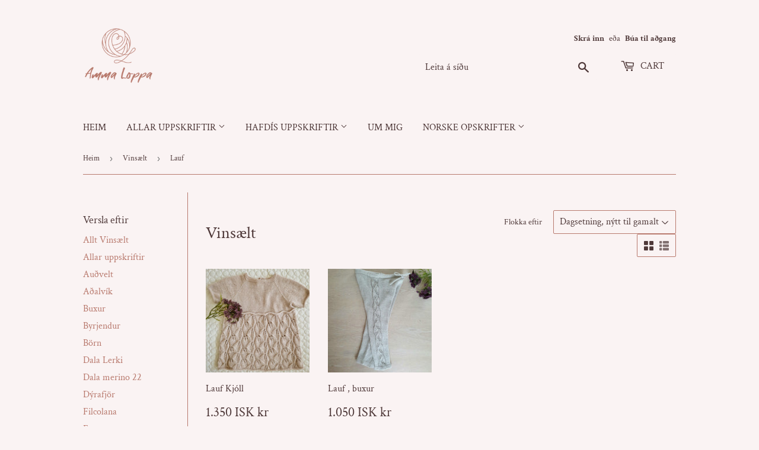

--- FILE ---
content_type: text/html; charset=utf-8
request_url: https://ammaloppa.is/collections/vinsaelt-1/lauf
body_size: 14374
content:
<!doctype html>
<html class="no-touch no-js">
<head>
  <meta name="google-site-verification" content="Rsu-CO39wiHO_YrSQ-mfG6OQjwGiNhak5fZqxLBuIpQ" />
  <script>(function(H){H.className=H.className.replace(/\bno-js\b/,'js')})(document.documentElement)</script>
  <!-- Basic page needs ================================================== -->
  <meta charset="utf-8">
  <meta http-equiv="X-UA-Compatible" content="IE=edge,chrome=1">

  
  <link rel="shortcut icon" href="//ammaloppa.is/cdn/shop/files/browser_32x32.png?v=1697713301" type="image/png" />
  

  <!-- Title and description ================================================== -->
  <title>
  Vinsælt &ndash; Merkt &quot;Lauf&quot; &ndash; Amma Loppa
  </title>

  

  <!-- Product meta ================================================== -->
  <!-- /snippets/social-meta-tags.liquid -->




<meta property="og:site_name" content="Amma Loppa">
<meta property="og:url" content="https://ammaloppa.is/collections/vinsaelt-1/lauf">
<meta property="og:title" content="Vinsælt">
<meta property="og:type" content="product.group">
<meta property="og:description" content="Prjónaðu með mér">

<meta property="og:image" content="http://ammaloppa.is/cdn/shop/collections/CollageMaker_20190715_111813394_1200x1200.jpg?v=1566832412">
<meta property="og:image:secure_url" content="https://ammaloppa.is/cdn/shop/collections/CollageMaker_20190715_111813394_1200x1200.jpg?v=1566832412">


<meta name="twitter:card" content="summary_large_image">
<meta name="twitter:title" content="Vinsælt">
<meta name="twitter:description" content="Prjónaðu með mér">


  <!-- Helpers ================================================== -->
  <link rel="canonical" href="https://ammaloppa.is/collections/vinsaelt-1/lauf">
  <meta name="viewport" content="width=device-width,initial-scale=1">

  <!-- CSS ================================================== -->
  <link href="//ammaloppa.is/cdn/shop/t/3/assets/theme.scss.css?v=51660603875400861321759259291" rel="stylesheet" type="text/css" media="all" />

  <!-- Header hook for plugins ================================================== -->
  <script>window.performance && window.performance.mark && window.performance.mark('shopify.content_for_header.start');</script><meta name="facebook-domain-verification" content="apqipeaob9ttsk19gl0vuc0uaixllg">
<meta name="facebook-domain-verification" content="r4tlewvo1ylafjzr0uho8qlcx9zw85">
<meta id="shopify-digital-wallet" name="shopify-digital-wallet" content="/24731582509/digital_wallets/dialog">
<link rel="alternate" type="application/atom+xml" title="Feed" href="/collections/vinsaelt-1/lauf.atom" />
<link rel="alternate" type="application/json+oembed" href="https://ammaloppa.is/collections/vinsaelt-1/lauf.oembed">
<script async="async" src="/checkouts/internal/preloads.js?locale=is-IS"></script>
<script id="shopify-features" type="application/json">{"accessToken":"521fc188ccdd7f1267042567d5e52530","betas":["rich-media-storefront-analytics"],"domain":"ammaloppa.is","predictiveSearch":true,"shopId":24731582509,"locale":"en"}</script>
<script>var Shopify = Shopify || {};
Shopify.shop = "amma-loppa.myshopify.com";
Shopify.locale = "is";
Shopify.currency = {"active":"ISK","rate":"1.0"};
Shopify.country = "IS";
Shopify.theme = {"name":"Supply","id":74038313005,"schema_name":"Supply","schema_version":"8.2.3","theme_store_id":679,"role":"main"};
Shopify.theme.handle = "null";
Shopify.theme.style = {"id":null,"handle":null};
Shopify.cdnHost = "ammaloppa.is/cdn";
Shopify.routes = Shopify.routes || {};
Shopify.routes.root = "/";</script>
<script type="module">!function(o){(o.Shopify=o.Shopify||{}).modules=!0}(window);</script>
<script>!function(o){function n(){var o=[];function n(){o.push(Array.prototype.slice.apply(arguments))}return n.q=o,n}var t=o.Shopify=o.Shopify||{};t.loadFeatures=n(),t.autoloadFeatures=n()}(window);</script>
<script id="shop-js-analytics" type="application/json">{"pageType":"collection"}</script>
<script defer="defer" async type="module" src="//ammaloppa.is/cdn/shopifycloud/shop-js/modules/v2/client.init-shop-cart-sync_BT-GjEfc.en.esm.js"></script>
<script defer="defer" async type="module" src="//ammaloppa.is/cdn/shopifycloud/shop-js/modules/v2/chunk.common_D58fp_Oc.esm.js"></script>
<script defer="defer" async type="module" src="//ammaloppa.is/cdn/shopifycloud/shop-js/modules/v2/chunk.modal_xMitdFEc.esm.js"></script>
<script type="module">
  await import("//ammaloppa.is/cdn/shopifycloud/shop-js/modules/v2/client.init-shop-cart-sync_BT-GjEfc.en.esm.js");
await import("//ammaloppa.is/cdn/shopifycloud/shop-js/modules/v2/chunk.common_D58fp_Oc.esm.js");
await import("//ammaloppa.is/cdn/shopifycloud/shop-js/modules/v2/chunk.modal_xMitdFEc.esm.js");

  window.Shopify.SignInWithShop?.initShopCartSync?.({"fedCMEnabled":true,"windoidEnabled":true});

</script>
<script>(function() {
  var isLoaded = false;
  function asyncLoad() {
    if (isLoaded) return;
    isLoaded = true;
    var urls = ["\/\/cdn.shopify.com\/proxy\/9e7d16bdbd53fa55b760bdef6c5f31c2cc533da7954434e442f28ebe68833aa3\/bucket.useifsapp.com\/theme-files-min\/js\/ifs-script-tag-min.js?v=2\u0026shop=amma-loppa.myshopify.com\u0026sp-cache-control=cHVibGljLCBtYXgtYWdlPTkwMA"];
    for (var i = 0; i < urls.length; i++) {
      var s = document.createElement('script');
      s.type = 'text/javascript';
      s.async = true;
      s.src = urls[i];
      var x = document.getElementsByTagName('script')[0];
      x.parentNode.insertBefore(s, x);
    }
  };
  if(window.attachEvent) {
    window.attachEvent('onload', asyncLoad);
  } else {
    window.addEventListener('load', asyncLoad, false);
  }
})();</script>
<script id="__st">var __st={"a":24731582509,"offset":0,"reqid":"535e984e-2535-4c41-88c6-a1c84defbe3a-1769402345","pageurl":"ammaloppa.is\/collections\/vinsaelt-1\/lauf","u":"ff714a62d7c4","p":"collection","rtyp":"collection","rid":138302193709};</script>
<script>window.ShopifyPaypalV4VisibilityTracking = true;</script>
<script id="captcha-bootstrap">!function(){'use strict';const t='contact',e='account',n='new_comment',o=[[t,t],['blogs',n],['comments',n],[t,'customer']],c=[[e,'customer_login'],[e,'guest_login'],[e,'recover_customer_password'],[e,'create_customer']],r=t=>t.map((([t,e])=>`form[action*='/${t}']:not([data-nocaptcha='true']) input[name='form_type'][value='${e}']`)).join(','),a=t=>()=>t?[...document.querySelectorAll(t)].map((t=>t.form)):[];function s(){const t=[...o],e=r(t);return a(e)}const i='password',u='form_key',d=['recaptcha-v3-token','g-recaptcha-response','h-captcha-response',i],f=()=>{try{return window.sessionStorage}catch{return}},m='__shopify_v',_=t=>t.elements[u];function p(t,e,n=!1){try{const o=window.sessionStorage,c=JSON.parse(o.getItem(e)),{data:r}=function(t){const{data:e,action:n}=t;return t[m]||n?{data:e,action:n}:{data:t,action:n}}(c);for(const[e,n]of Object.entries(r))t.elements[e]&&(t.elements[e].value=n);n&&o.removeItem(e)}catch(o){console.error('form repopulation failed',{error:o})}}const l='form_type',E='cptcha';function T(t){t.dataset[E]=!0}const w=window,h=w.document,L='Shopify',v='ce_forms',y='captcha';let A=!1;((t,e)=>{const n=(g='f06e6c50-85a8-45c8-87d0-21a2b65856fe',I='https://cdn.shopify.com/shopifycloud/storefront-forms-hcaptcha/ce_storefront_forms_captcha_hcaptcha.v1.5.2.iife.js',D={infoText:'Protected by hCaptcha',privacyText:'Privacy',termsText:'Terms'},(t,e,n)=>{const o=w[L][v],c=o.bindForm;if(c)return c(t,g,e,D).then(n);var r;o.q.push([[t,g,e,D],n]),r=I,A||(h.body.append(Object.assign(h.createElement('script'),{id:'captcha-provider',async:!0,src:r})),A=!0)});var g,I,D;w[L]=w[L]||{},w[L][v]=w[L][v]||{},w[L][v].q=[],w[L][y]=w[L][y]||{},w[L][y].protect=function(t,e){n(t,void 0,e),T(t)},Object.freeze(w[L][y]),function(t,e,n,w,h,L){const[v,y,A,g]=function(t,e,n){const i=e?o:[],u=t?c:[],d=[...i,...u],f=r(d),m=r(i),_=r(d.filter((([t,e])=>n.includes(e))));return[a(f),a(m),a(_),s()]}(w,h,L),I=t=>{const e=t.target;return e instanceof HTMLFormElement?e:e&&e.form},D=t=>v().includes(t);t.addEventListener('submit',(t=>{const e=I(t);if(!e)return;const n=D(e)&&!e.dataset.hcaptchaBound&&!e.dataset.recaptchaBound,o=_(e),c=g().includes(e)&&(!o||!o.value);(n||c)&&t.preventDefault(),c&&!n&&(function(t){try{if(!f())return;!function(t){const e=f();if(!e)return;const n=_(t);if(!n)return;const o=n.value;o&&e.removeItem(o)}(t);const e=Array.from(Array(32),(()=>Math.random().toString(36)[2])).join('');!function(t,e){_(t)||t.append(Object.assign(document.createElement('input'),{type:'hidden',name:u})),t.elements[u].value=e}(t,e),function(t,e){const n=f();if(!n)return;const o=[...t.querySelectorAll(`input[type='${i}']`)].map((({name:t})=>t)),c=[...d,...o],r={};for(const[a,s]of new FormData(t).entries())c.includes(a)||(r[a]=s);n.setItem(e,JSON.stringify({[m]:1,action:t.action,data:r}))}(t,e)}catch(e){console.error('failed to persist form',e)}}(e),e.submit())}));const S=(t,e)=>{t&&!t.dataset[E]&&(n(t,e.some((e=>e===t))),T(t))};for(const o of['focusin','change'])t.addEventListener(o,(t=>{const e=I(t);D(e)&&S(e,y())}));const B=e.get('form_key'),M=e.get(l),P=B&&M;t.addEventListener('DOMContentLoaded',(()=>{const t=y();if(P)for(const e of t)e.elements[l].value===M&&p(e,B);[...new Set([...A(),...v().filter((t=>'true'===t.dataset.shopifyCaptcha))])].forEach((e=>S(e,t)))}))}(h,new URLSearchParams(w.location.search),n,t,e,['guest_login'])})(!0,!0)}();</script>
<script integrity="sha256-4kQ18oKyAcykRKYeNunJcIwy7WH5gtpwJnB7kiuLZ1E=" data-source-attribution="shopify.loadfeatures" defer="defer" src="//ammaloppa.is/cdn/shopifycloud/storefront/assets/storefront/load_feature-a0a9edcb.js" crossorigin="anonymous"></script>
<script data-source-attribution="shopify.dynamic_checkout.dynamic.init">var Shopify=Shopify||{};Shopify.PaymentButton=Shopify.PaymentButton||{isStorefrontPortableWallets:!0,init:function(){window.Shopify.PaymentButton.init=function(){};var t=document.createElement("script");t.src="https://ammaloppa.is/cdn/shopifycloud/portable-wallets/latest/portable-wallets.en.js",t.type="module",document.head.appendChild(t)}};
</script>
<script data-source-attribution="shopify.dynamic_checkout.buyer_consent">
  function portableWalletsHideBuyerConsent(e){var t=document.getElementById("shopify-buyer-consent"),n=document.getElementById("shopify-subscription-policy-button");t&&n&&(t.classList.add("hidden"),t.setAttribute("aria-hidden","true"),n.removeEventListener("click",e))}function portableWalletsShowBuyerConsent(e){var t=document.getElementById("shopify-buyer-consent"),n=document.getElementById("shopify-subscription-policy-button");t&&n&&(t.classList.remove("hidden"),t.removeAttribute("aria-hidden"),n.addEventListener("click",e))}window.Shopify?.PaymentButton&&(window.Shopify.PaymentButton.hideBuyerConsent=portableWalletsHideBuyerConsent,window.Shopify.PaymentButton.showBuyerConsent=portableWalletsShowBuyerConsent);
</script>
<script data-source-attribution="shopify.dynamic_checkout.cart.bootstrap">document.addEventListener("DOMContentLoaded",(function(){function t(){return document.querySelector("shopify-accelerated-checkout-cart, shopify-accelerated-checkout")}if(t())Shopify.PaymentButton.init();else{new MutationObserver((function(e,n){t()&&(Shopify.PaymentButton.init(),n.disconnect())})).observe(document.body,{childList:!0,subtree:!0})}}));
</script>

<script>window.performance && window.performance.mark && window.performance.mark('shopify.content_for_header.end');</script>

  
  

  <script src="//ammaloppa.is/cdn/shop/t/3/assets/jquery-2.2.3.min.js?v=58211863146907186831563013482" type="text/javascript"></script>

  <script src="//ammaloppa.is/cdn/shop/t/3/assets/lazysizes.min.js?v=8147953233334221341563013482" async="async"></script>
  <script src="//ammaloppa.is/cdn/shop/t/3/assets/vendor.js?v=106177282645720727331563013482" defer="defer"></script>
  <script src="//ammaloppa.is/cdn/shop/t/3/assets/theme.js?v=110247023776072891111699094968" defer="defer"></script>


<link href="https://monorail-edge.shopifysvc.com" rel="dns-prefetch">
<script>(function(){if ("sendBeacon" in navigator && "performance" in window) {try {var session_token_from_headers = performance.getEntriesByType('navigation')[0].serverTiming.find(x => x.name == '_s').description;} catch {var session_token_from_headers = undefined;}var session_cookie_matches = document.cookie.match(/_shopify_s=([^;]*)/);var session_token_from_cookie = session_cookie_matches && session_cookie_matches.length === 2 ? session_cookie_matches[1] : "";var session_token = session_token_from_headers || session_token_from_cookie || "";function handle_abandonment_event(e) {var entries = performance.getEntries().filter(function(entry) {return /monorail-edge.shopifysvc.com/.test(entry.name);});if (!window.abandonment_tracked && entries.length === 0) {window.abandonment_tracked = true;var currentMs = Date.now();var navigation_start = performance.timing.navigationStart;var payload = {shop_id: 24731582509,url: window.location.href,navigation_start,duration: currentMs - navigation_start,session_token,page_type: "collection"};window.navigator.sendBeacon("https://monorail-edge.shopifysvc.com/v1/produce", JSON.stringify({schema_id: "online_store_buyer_site_abandonment/1.1",payload: payload,metadata: {event_created_at_ms: currentMs,event_sent_at_ms: currentMs}}));}}window.addEventListener('pagehide', handle_abandonment_event);}}());</script>
<script id="web-pixels-manager-setup">(function e(e,d,r,n,o){if(void 0===o&&(o={}),!Boolean(null===(a=null===(i=window.Shopify)||void 0===i?void 0:i.analytics)||void 0===a?void 0:a.replayQueue)){var i,a;window.Shopify=window.Shopify||{};var t=window.Shopify;t.analytics=t.analytics||{};var s=t.analytics;s.replayQueue=[],s.publish=function(e,d,r){return s.replayQueue.push([e,d,r]),!0};try{self.performance.mark("wpm:start")}catch(e){}var l=function(){var e={modern:/Edge?\/(1{2}[4-9]|1[2-9]\d|[2-9]\d{2}|\d{4,})\.\d+(\.\d+|)|Firefox\/(1{2}[4-9]|1[2-9]\d|[2-9]\d{2}|\d{4,})\.\d+(\.\d+|)|Chrom(ium|e)\/(9{2}|\d{3,})\.\d+(\.\d+|)|(Maci|X1{2}).+ Version\/(15\.\d+|(1[6-9]|[2-9]\d|\d{3,})\.\d+)([,.]\d+|)( \(\w+\)|)( Mobile\/\w+|) Safari\/|Chrome.+OPR\/(9{2}|\d{3,})\.\d+\.\d+|(CPU[ +]OS|iPhone[ +]OS|CPU[ +]iPhone|CPU IPhone OS|CPU iPad OS)[ +]+(15[._]\d+|(1[6-9]|[2-9]\d|\d{3,})[._]\d+)([._]\d+|)|Android:?[ /-](13[3-9]|1[4-9]\d|[2-9]\d{2}|\d{4,})(\.\d+|)(\.\d+|)|Android.+Firefox\/(13[5-9]|1[4-9]\d|[2-9]\d{2}|\d{4,})\.\d+(\.\d+|)|Android.+Chrom(ium|e)\/(13[3-9]|1[4-9]\d|[2-9]\d{2}|\d{4,})\.\d+(\.\d+|)|SamsungBrowser\/([2-9]\d|\d{3,})\.\d+/,legacy:/Edge?\/(1[6-9]|[2-9]\d|\d{3,})\.\d+(\.\d+|)|Firefox\/(5[4-9]|[6-9]\d|\d{3,})\.\d+(\.\d+|)|Chrom(ium|e)\/(5[1-9]|[6-9]\d|\d{3,})\.\d+(\.\d+|)([\d.]+$|.*Safari\/(?![\d.]+ Edge\/[\d.]+$))|(Maci|X1{2}).+ Version\/(10\.\d+|(1[1-9]|[2-9]\d|\d{3,})\.\d+)([,.]\d+|)( \(\w+\)|)( Mobile\/\w+|) Safari\/|Chrome.+OPR\/(3[89]|[4-9]\d|\d{3,})\.\d+\.\d+|(CPU[ +]OS|iPhone[ +]OS|CPU[ +]iPhone|CPU IPhone OS|CPU iPad OS)[ +]+(10[._]\d+|(1[1-9]|[2-9]\d|\d{3,})[._]\d+)([._]\d+|)|Android:?[ /-](13[3-9]|1[4-9]\d|[2-9]\d{2}|\d{4,})(\.\d+|)(\.\d+|)|Mobile Safari.+OPR\/([89]\d|\d{3,})\.\d+\.\d+|Android.+Firefox\/(13[5-9]|1[4-9]\d|[2-9]\d{2}|\d{4,})\.\d+(\.\d+|)|Android.+Chrom(ium|e)\/(13[3-9]|1[4-9]\d|[2-9]\d{2}|\d{4,})\.\d+(\.\d+|)|Android.+(UC? ?Browser|UCWEB|U3)[ /]?(15\.([5-9]|\d{2,})|(1[6-9]|[2-9]\d|\d{3,})\.\d+)\.\d+|SamsungBrowser\/(5\.\d+|([6-9]|\d{2,})\.\d+)|Android.+MQ{2}Browser\/(14(\.(9|\d{2,})|)|(1[5-9]|[2-9]\d|\d{3,})(\.\d+|))(\.\d+|)|K[Aa][Ii]OS\/(3\.\d+|([4-9]|\d{2,})\.\d+)(\.\d+|)/},d=e.modern,r=e.legacy,n=navigator.userAgent;return n.match(d)?"modern":n.match(r)?"legacy":"unknown"}(),u="modern"===l?"modern":"legacy",c=(null!=n?n:{modern:"",legacy:""})[u],f=function(e){return[e.baseUrl,"/wpm","/b",e.hashVersion,"modern"===e.buildTarget?"m":"l",".js"].join("")}({baseUrl:d,hashVersion:r,buildTarget:u}),m=function(e){var d=e.version,r=e.bundleTarget,n=e.surface,o=e.pageUrl,i=e.monorailEndpoint;return{emit:function(e){var a=e.status,t=e.errorMsg,s=(new Date).getTime(),l=JSON.stringify({metadata:{event_sent_at_ms:s},events:[{schema_id:"web_pixels_manager_load/3.1",payload:{version:d,bundle_target:r,page_url:o,status:a,surface:n,error_msg:t},metadata:{event_created_at_ms:s}}]});if(!i)return console&&console.warn&&console.warn("[Web Pixels Manager] No Monorail endpoint provided, skipping logging."),!1;try{return self.navigator.sendBeacon.bind(self.navigator)(i,l)}catch(e){}var u=new XMLHttpRequest;try{return u.open("POST",i,!0),u.setRequestHeader("Content-Type","text/plain"),u.send(l),!0}catch(e){return console&&console.warn&&console.warn("[Web Pixels Manager] Got an unhandled error while logging to Monorail."),!1}}}}({version:r,bundleTarget:l,surface:e.surface,pageUrl:self.location.href,monorailEndpoint:e.monorailEndpoint});try{o.browserTarget=l,function(e){var d=e.src,r=e.async,n=void 0===r||r,o=e.onload,i=e.onerror,a=e.sri,t=e.scriptDataAttributes,s=void 0===t?{}:t,l=document.createElement("script"),u=document.querySelector("head"),c=document.querySelector("body");if(l.async=n,l.src=d,a&&(l.integrity=a,l.crossOrigin="anonymous"),s)for(var f in s)if(Object.prototype.hasOwnProperty.call(s,f))try{l.dataset[f]=s[f]}catch(e){}if(o&&l.addEventListener("load",o),i&&l.addEventListener("error",i),u)u.appendChild(l);else{if(!c)throw new Error("Did not find a head or body element to append the script");c.appendChild(l)}}({src:f,async:!0,onload:function(){if(!function(){var e,d;return Boolean(null===(d=null===(e=window.Shopify)||void 0===e?void 0:e.analytics)||void 0===d?void 0:d.initialized)}()){var d=window.webPixelsManager.init(e)||void 0;if(d){var r=window.Shopify.analytics;r.replayQueue.forEach((function(e){var r=e[0],n=e[1],o=e[2];d.publishCustomEvent(r,n,o)})),r.replayQueue=[],r.publish=d.publishCustomEvent,r.visitor=d.visitor,r.initialized=!0}}},onerror:function(){return m.emit({status:"failed",errorMsg:"".concat(f," has failed to load")})},sri:function(e){var d=/^sha384-[A-Za-z0-9+/=]+$/;return"string"==typeof e&&d.test(e)}(c)?c:"",scriptDataAttributes:o}),m.emit({status:"loading"})}catch(e){m.emit({status:"failed",errorMsg:(null==e?void 0:e.message)||"Unknown error"})}}})({shopId: 24731582509,storefrontBaseUrl: "https://ammaloppa.is",extensionsBaseUrl: "https://extensions.shopifycdn.com/cdn/shopifycloud/web-pixels-manager",monorailEndpoint: "https://monorail-edge.shopifysvc.com/unstable/produce_batch",surface: "storefront-renderer",enabledBetaFlags: ["2dca8a86"],webPixelsConfigList: [{"id":"75792608","eventPayloadVersion":"v1","runtimeContext":"LAX","scriptVersion":"1","type":"CUSTOM","privacyPurposes":["ANALYTICS"],"name":"Google Analytics tag (migrated)"},{"id":"shopify-app-pixel","configuration":"{}","eventPayloadVersion":"v1","runtimeContext":"STRICT","scriptVersion":"0450","apiClientId":"shopify-pixel","type":"APP","privacyPurposes":["ANALYTICS","MARKETING"]},{"id":"shopify-custom-pixel","eventPayloadVersion":"v1","runtimeContext":"LAX","scriptVersion":"0450","apiClientId":"shopify-pixel","type":"CUSTOM","privacyPurposes":["ANALYTICS","MARKETING"]}],isMerchantRequest: false,initData: {"shop":{"name":"Amma Loppa","paymentSettings":{"currencyCode":"ISK"},"myshopifyDomain":"amma-loppa.myshopify.com","countryCode":"NO","storefrontUrl":"https:\/\/ammaloppa.is"},"customer":null,"cart":null,"checkout":null,"productVariants":[],"purchasingCompany":null},},"https://ammaloppa.is/cdn","fcfee988w5aeb613cpc8e4bc33m6693e112",{"modern":"","legacy":""},{"shopId":"24731582509","storefrontBaseUrl":"https:\/\/ammaloppa.is","extensionBaseUrl":"https:\/\/extensions.shopifycdn.com\/cdn\/shopifycloud\/web-pixels-manager","surface":"storefront-renderer","enabledBetaFlags":"[\"2dca8a86\"]","isMerchantRequest":"false","hashVersion":"fcfee988w5aeb613cpc8e4bc33m6693e112","publish":"custom","events":"[[\"page_viewed\",{}],[\"collection_viewed\",{\"collection\":{\"id\":\"138302193709\",\"title\":\"Vinsælt\",\"productVariants\":[{\"price\":{\"amount\":1350.0,\"currencyCode\":\"ISK\"},\"product\":{\"title\":\"Lauf Kjóll\",\"vendor\":\"Amma Loppa\",\"id\":\"8023495082208\",\"untranslatedTitle\":\"Lauf Kjóll\",\"url\":\"\/products\/lauf-kjoll\",\"type\":\"Uppskriftir\"},\"id\":\"43950253670624\",\"image\":{\"src\":\"\/\/ammaloppa.is\/cdn\/shop\/products\/20230403_104808.jpg?v=1680521151\"},\"sku\":\"\",\"title\":\"Default Title\",\"untranslatedTitle\":\"Default Title\"},{\"price\":{\"amount\":1050.0,\"currencyCode\":\"ISK\"},\"product\":{\"title\":\"Lauf , buxur\",\"vendor\":\"Amma Loppa\",\"id\":\"7565038944480\",\"untranslatedTitle\":\"Lauf , buxur\",\"url\":\"\/products\/lauf-buxur\",\"type\":\"Uppskriftir\"},\"id\":\"42452715536608\",\"image\":{\"src\":\"\/\/ammaloppa.is\/cdn\/shop\/products\/20220203_142202_remastered.jpg?v=1645181682\"},\"sku\":\"\",\"title\":\"Default Title\",\"untranslatedTitle\":\"Default Title\"}]}}]]"});</script><script>
  window.ShopifyAnalytics = window.ShopifyAnalytics || {};
  window.ShopifyAnalytics.meta = window.ShopifyAnalytics.meta || {};
  window.ShopifyAnalytics.meta.currency = 'ISK';
  var meta = {"products":[{"id":8023495082208,"gid":"gid:\/\/shopify\/Product\/8023495082208","vendor":"Amma Loppa","type":"Uppskriftir","handle":"lauf-kjoll","variants":[{"id":43950253670624,"price":135000,"name":"Lauf Kjóll","public_title":null,"sku":""}],"remote":false},{"id":7565038944480,"gid":"gid:\/\/shopify\/Product\/7565038944480","vendor":"Amma Loppa","type":"Uppskriftir","handle":"lauf-buxur","variants":[{"id":42452715536608,"price":105000,"name":"Lauf , buxur","public_title":null,"sku":""}],"remote":false}],"page":{"pageType":"collection","resourceType":"collection","resourceId":138302193709,"requestId":"535e984e-2535-4c41-88c6-a1c84defbe3a-1769402345"}};
  for (var attr in meta) {
    window.ShopifyAnalytics.meta[attr] = meta[attr];
  }
</script>
<script class="analytics">
  (function () {
    var customDocumentWrite = function(content) {
      var jquery = null;

      if (window.jQuery) {
        jquery = window.jQuery;
      } else if (window.Checkout && window.Checkout.$) {
        jquery = window.Checkout.$;
      }

      if (jquery) {
        jquery('body').append(content);
      }
    };

    var hasLoggedConversion = function(token) {
      if (token) {
        return document.cookie.indexOf('loggedConversion=' + token) !== -1;
      }
      return false;
    }

    var setCookieIfConversion = function(token) {
      if (token) {
        var twoMonthsFromNow = new Date(Date.now());
        twoMonthsFromNow.setMonth(twoMonthsFromNow.getMonth() + 2);

        document.cookie = 'loggedConversion=' + token + '; expires=' + twoMonthsFromNow;
      }
    }

    var trekkie = window.ShopifyAnalytics.lib = window.trekkie = window.trekkie || [];
    if (trekkie.integrations) {
      return;
    }
    trekkie.methods = [
      'identify',
      'page',
      'ready',
      'track',
      'trackForm',
      'trackLink'
    ];
    trekkie.factory = function(method) {
      return function() {
        var args = Array.prototype.slice.call(arguments);
        args.unshift(method);
        trekkie.push(args);
        return trekkie;
      };
    };
    for (var i = 0; i < trekkie.methods.length; i++) {
      var key = trekkie.methods[i];
      trekkie[key] = trekkie.factory(key);
    }
    trekkie.load = function(config) {
      trekkie.config = config || {};
      trekkie.config.initialDocumentCookie = document.cookie;
      var first = document.getElementsByTagName('script')[0];
      var script = document.createElement('script');
      script.type = 'text/javascript';
      script.onerror = function(e) {
        var scriptFallback = document.createElement('script');
        scriptFallback.type = 'text/javascript';
        scriptFallback.onerror = function(error) {
                var Monorail = {
      produce: function produce(monorailDomain, schemaId, payload) {
        var currentMs = new Date().getTime();
        var event = {
          schema_id: schemaId,
          payload: payload,
          metadata: {
            event_created_at_ms: currentMs,
            event_sent_at_ms: currentMs
          }
        };
        return Monorail.sendRequest("https://" + monorailDomain + "/v1/produce", JSON.stringify(event));
      },
      sendRequest: function sendRequest(endpointUrl, payload) {
        // Try the sendBeacon API
        if (window && window.navigator && typeof window.navigator.sendBeacon === 'function' && typeof window.Blob === 'function' && !Monorail.isIos12()) {
          var blobData = new window.Blob([payload], {
            type: 'text/plain'
          });

          if (window.navigator.sendBeacon(endpointUrl, blobData)) {
            return true;
          } // sendBeacon was not successful

        } // XHR beacon

        var xhr = new XMLHttpRequest();

        try {
          xhr.open('POST', endpointUrl);
          xhr.setRequestHeader('Content-Type', 'text/plain');
          xhr.send(payload);
        } catch (e) {
          console.log(e);
        }

        return false;
      },
      isIos12: function isIos12() {
        return window.navigator.userAgent.lastIndexOf('iPhone; CPU iPhone OS 12_') !== -1 || window.navigator.userAgent.lastIndexOf('iPad; CPU OS 12_') !== -1;
      }
    };
    Monorail.produce('monorail-edge.shopifysvc.com',
      'trekkie_storefront_load_errors/1.1',
      {shop_id: 24731582509,
      theme_id: 74038313005,
      app_name: "storefront",
      context_url: window.location.href,
      source_url: "//ammaloppa.is/cdn/s/trekkie.storefront.8d95595f799fbf7e1d32231b9a28fd43b70c67d3.min.js"});

        };
        scriptFallback.async = true;
        scriptFallback.src = '//ammaloppa.is/cdn/s/trekkie.storefront.8d95595f799fbf7e1d32231b9a28fd43b70c67d3.min.js';
        first.parentNode.insertBefore(scriptFallback, first);
      };
      script.async = true;
      script.src = '//ammaloppa.is/cdn/s/trekkie.storefront.8d95595f799fbf7e1d32231b9a28fd43b70c67d3.min.js';
      first.parentNode.insertBefore(script, first);
    };
    trekkie.load(
      {"Trekkie":{"appName":"storefront","development":false,"defaultAttributes":{"shopId":24731582509,"isMerchantRequest":null,"themeId":74038313005,"themeCityHash":"8838159392940406025","contentLanguage":"is","currency":"ISK","eventMetadataId":"e3e6f2a2-32fe-4103-a020-87239e09e04a"},"isServerSideCookieWritingEnabled":true,"monorailRegion":"shop_domain","enabledBetaFlags":["65f19447"]},"Session Attribution":{},"S2S":{"facebookCapiEnabled":true,"source":"trekkie-storefront-renderer","apiClientId":580111}}
    );

    var loaded = false;
    trekkie.ready(function() {
      if (loaded) return;
      loaded = true;

      window.ShopifyAnalytics.lib = window.trekkie;

      var originalDocumentWrite = document.write;
      document.write = customDocumentWrite;
      try { window.ShopifyAnalytics.merchantGoogleAnalytics.call(this); } catch(error) {};
      document.write = originalDocumentWrite;

      window.ShopifyAnalytics.lib.page(null,{"pageType":"collection","resourceType":"collection","resourceId":138302193709,"requestId":"535e984e-2535-4c41-88c6-a1c84defbe3a-1769402345","shopifyEmitted":true});

      var match = window.location.pathname.match(/checkouts\/(.+)\/(thank_you|post_purchase)/)
      var token = match? match[1]: undefined;
      if (!hasLoggedConversion(token)) {
        setCookieIfConversion(token);
        window.ShopifyAnalytics.lib.track("Viewed Product Category",{"currency":"ISK","category":"Collection: vinsaelt-1","collectionName":"vinsaelt-1","collectionId":138302193709,"nonInteraction":true},undefined,undefined,{"shopifyEmitted":true});
      }
    });


        var eventsListenerScript = document.createElement('script');
        eventsListenerScript.async = true;
        eventsListenerScript.src = "//ammaloppa.is/cdn/shopifycloud/storefront/assets/shop_events_listener-3da45d37.js";
        document.getElementsByTagName('head')[0].appendChild(eventsListenerScript);

})();</script>
  <script>
  if (!window.ga || (window.ga && typeof window.ga !== 'function')) {
    window.ga = function ga() {
      (window.ga.q = window.ga.q || []).push(arguments);
      if (window.Shopify && window.Shopify.analytics && typeof window.Shopify.analytics.publish === 'function') {
        window.Shopify.analytics.publish("ga_stub_called", {}, {sendTo: "google_osp_migration"});
      }
      console.error("Shopify's Google Analytics stub called with:", Array.from(arguments), "\nSee https://help.shopify.com/manual/promoting-marketing/pixels/pixel-migration#google for more information.");
    };
    if (window.Shopify && window.Shopify.analytics && typeof window.Shopify.analytics.publish === 'function') {
      window.Shopify.analytics.publish("ga_stub_initialized", {}, {sendTo: "google_osp_migration"});
    }
  }
</script>
<script
  defer
  src="https://ammaloppa.is/cdn/shopifycloud/perf-kit/shopify-perf-kit-3.0.4.min.js"
  data-application="storefront-renderer"
  data-shop-id="24731582509"
  data-render-region="gcp-us-east1"
  data-page-type="collection"
  data-theme-instance-id="74038313005"
  data-theme-name="Supply"
  data-theme-version="8.2.3"
  data-monorail-region="shop_domain"
  data-resource-timing-sampling-rate="10"
  data-shs="true"
  data-shs-beacon="true"
  data-shs-export-with-fetch="true"
  data-shs-logs-sample-rate="1"
  data-shs-beacon-endpoint="https://ammaloppa.is/api/collect"
></script>
</head>

<body id="vinsaelt" class="template-collection" >

  <div id="shopify-section-header" class="shopify-section header-section"><header class="site-header" role="banner" data-section-id="header" data-section-type="header-section">
  <div class="wrapper">

    <div class="grid--full">
      <div class="grid-item large--one-half">
        
          <div class="h1 header-logo" itemscope itemtype="http://schema.org/Organization">
        
          
          

          <a href="/" itemprop="url">
            <div class="lazyload__image-wrapper no-js header-logo__image" style="max-width:120px;">
              <div style="padding-top:81.7780580075662%;">
                <img class="lazyload js"
                  data-src="//ammaloppa.is/cdn/shop/files/Color_logo_-_no_background_BRO_{width}x.png?v=1697802540"
                  data-widths="[180, 360, 540, 720, 900, 1080, 1296, 1512, 1728, 2048]"
                  data-aspectratio="1.222821896684657"
                  data-sizes="auto"
                  alt="Amma Loppa"
                  style="width:120px;">
              </div>
            </div>
            <noscript>
              
              <img src="//ammaloppa.is/cdn/shop/files/Color_logo_-_no_background_BRO_120x.png?v=1697802540"
                srcset="//ammaloppa.is/cdn/shop/files/Color_logo_-_no_background_BRO_120x.png?v=1697802540 1x, //ammaloppa.is/cdn/shop/files/Color_logo_-_no_background_BRO_120x@2x.png?v=1697802540 2x"
                alt="Amma Loppa"
                itemprop="logo"
                style="max-width:120px;">
            </noscript>
          </a>
          
        
          </div>
        
      </div>

      <div class="grid-item large--one-half text-center large--text-right">
        
          <div class="site-header--text-links medium-down--hide">
            

            
              <span class="site-header--meta-links medium-down--hide">
                
                  <a href="/account/login" id="customer_login_link">Skrá inn</a>
                  <span class="site-header--spacer">eða </span>
                  <a href="/account/register" id="customer_register_link">Búa til aðgang</a>
                
              </span>
            
          </div>

          <br class="medium-down--hide">
        

        <form action="/search" method="get" class="search-bar" role="search">
  <input type="hidden" name="type" value="product">

  <input type="search" name="q" value="" placeholder="Leita á síðu" aria-label="Leita á síðu">
  <button type="submit" class="search-bar--submit icon-fallback-text">
    <span class="icon icon-search" aria-hidden="true"></span>
    <span class="fallback-text">Leita</span>
  </button>
</form>


        <a href="/cart" class="header-cart-btn cart-toggle">
          <span class="icon icon-cart"></span>
          Cart <span class="cart-count cart-badge--desktop hidden-count">0</span>
        </a>
      </div>
    </div>

  </div>
</header>

<div id="mobileNavBar">
  <div class="display-table-cell">
    <button class="menu-toggle mobileNavBar-link" aria-controls="navBar" aria-expanded="false"><span class="icon icon-hamburger" aria-hidden="true"></span>Heim</button>
  </div>
  <div class="display-table-cell">
    <a href="/cart" class="cart-toggle mobileNavBar-link">
      <span class="icon icon-cart"></span>
      Cart <span class="cart-count hidden-count">0</span>
    </a>
  </div>
</div>

<nav class="nav-bar" id="navBar" role="navigation">
  <div class="wrapper">
    <form action="/search" method="get" class="search-bar" role="search">
  <input type="hidden" name="type" value="product">

  <input type="search" name="q" value="" placeholder="Leita á síðu" aria-label="Leita á síðu">
  <button type="submit" class="search-bar--submit icon-fallback-text">
    <span class="icon icon-search" aria-hidden="true"></span>
    <span class="fallback-text">Leita</span>
  </button>
</form>

    <ul class="mobile-nav" id="MobileNav">
  
  
    
      <li>
        <a
          href="/"
          class="mobile-nav--link"
          data-meganav-type="child"
          >
            Heim
        </a>
      </li>
    
  
    
      
      <li
        class="mobile-nav--has-dropdown "
        aria-haspopup="true">
        <a
          href="/collections/allar-uppskriftir"
          class="mobile-nav--link"
          data-meganav-type="parent"
          >
            Allar uppskriftir
        </a>
        <button class="icon icon-arrow-down mobile-nav--button"
          aria-expanded="false"
          aria-label="Allar uppskriftir Heim">
        </button>
        <ul
          id="MenuParent-2"
          class="mobile-nav--dropdown mobile-nav--has-grandchildren"
          data-meganav-dropdown>
          
            
              <li>
                <a
                  href="/collections/fullordins"
                  class="mobile-nav--link"
                  data-meganav-type="child"
                  >
                    Fullorðins
                </a>
              </li>
            
          
            
            
              <li
                class="mobile-nav--has-dropdown mobile-nav--has-dropdown-grandchild "
                aria-haspopup="true">
                <a
                  href="/collections/born"
                  class="mobile-nav--link"
                  data-meganav-type="parent"
                  >
                    Börn
                </a>
                <button class="icon icon-arrow-down mobile-nav--button"
                  aria-expanded="false"
                  aria-label="Börn Heim">
                </button>
                <ul
                  id="MenuChildren-2-2"
                  class="mobile-nav--dropdown-grandchild"
                  data-meganav-dropdown>
                  
                    <li>
                      <a
                        href="/collections/mia"
                        class="mobile-nav--link"
                        data-meganav-type="child"
                        >
                          Mía
                        </a>
                    </li>
                  
                    <li>
                      <a
                        href="/collections/vidja"
                        class="mobile-nav--link"
                        data-meganav-type="child"
                        >
                          Viðja
                        </a>
                    </li>
                  
                    <li>
                      <a
                        href="/collections/lif"
                        class="mobile-nav--link"
                        data-meganav-type="child"
                        >
                          Líf
                        </a>
                    </li>
                  
                    <li>
                      <a
                        href="/collections/frae-1"
                        class="mobile-nav--link"
                        data-meganav-type="child"
                        >
                          Fræ
                        </a>
                    </li>
                  
                    <li>
                      <a
                        href="/collections/samfestingar"
                        class="mobile-nav--link"
                        data-meganav-type="child"
                        >
                          Samfestingar
                        </a>
                    </li>
                  
                    <li>
                      <a
                        href="/collections/samfellur"
                        class="mobile-nav--link"
                        data-meganav-type="child"
                        >
                          Samfellur
                        </a>
                    </li>
                  
                    <li>
                      <a
                        href="/collections/barnapeysur"
                        class="mobile-nav--link"
                        data-meganav-type="child"
                        >
                          Barnapeysur
                        </a>
                    </li>
                  
                    <li>
                      <a
                        href="/collections/buxur-stuttbuxur"
                        class="mobile-nav--link"
                        data-meganav-type="child"
                        >
                          Buxur, stuttbuxur
                        </a>
                    </li>
                  
                    <li>
                      <a
                        href="/collections/kjolar"
                        class="mobile-nav--link"
                        data-meganav-type="child"
                        >
                          Kjólar
                        </a>
                    </li>
                  
                </ul>
              </li>
            
          
            
              <li>
                <a
                  href="/collections/hraun"
                  class="mobile-nav--link"
                  data-meganav-type="child"
                  >
                    Hraun fyrir alla 
                </a>
              </li>
            
          
            
              <li>
                <a
                  href="/collections/vinsaelt"
                  class="mobile-nav--link"
                  data-meganav-type="child"
                  >
                    Húfur &amp; Hálskragar
                </a>
              </li>
            
          
            
              <li>
                <a
                  href="/collections/sokkar-vettlingar"
                  class="mobile-nav--link"
                  data-meganav-type="child"
                  >
                    Sokkar &amp; Vettlingar
                </a>
              </li>
            
          
            
              <li>
                <a
                  href="/collections/teppi"
                  class="mobile-nav--link"
                  data-meganav-type="child"
                  >
                    Teppi
                </a>
              </li>
            
          
            
              <li class="mobile-nav--active">
                <a
                  href="/collections/vinsaelt-1"
                  class="mobile-nav--link"
                  data-meganav-type="child"
                  aria-current="page">
                    Vinsælt
                </a>
              </li>
            
          
            
              <li>
                <a
                  href="/collections/nyjar-vorur"
                  class="mobile-nav--link"
                  data-meganav-type="child"
                  >
                    Nýjar uppskriftir
                </a>
              </li>
            
          
            
              <li>
                <a
                  href="/collections/okeypis-uppskriftir"
                  class="mobile-nav--link"
                  data-meganav-type="child"
                  >
                    Ókeypis
                </a>
              </li>
            
          
        </ul>
      </li>
    
  
    
      
      <li
        class="mobile-nav--has-dropdown "
        aria-haspopup="true">
        <a
          href="/collections/hafdis-uppskriftir"
          class="mobile-nav--link"
          data-meganav-type="parent"
          >
            Hafdís Uppskriftir
        </a>
        <button class="icon icon-arrow-down mobile-nav--button"
          aria-expanded="false"
          aria-label="Hafdís Uppskriftir Heim">
        </button>
        <ul
          id="MenuParent-3"
          class="mobile-nav--dropdown "
          data-meganav-dropdown>
          
            
              <li>
                <a
                  href="/collections/fyrir-bornin"
                  class="mobile-nav--link"
                  data-meganav-type="child"
                  >
                    Fyrir Börnin
                </a>
              </li>
            
          
            
              <li>
                <a
                  href="/collections/karen"
                  class="mobile-nav--link"
                  data-meganav-type="child"
                  >
                    Karenar-línan
                </a>
              </li>
            
          
        </ul>
      </li>
    
  
    
      <li>
        <a
          href="/blogs/um-mig/amman-og-prjonakonan"
          class="mobile-nav--link"
          data-meganav-type="child"
          >
            Um mig
        </a>
      </li>
    
  
    
      
      <li
        class="mobile-nav--has-dropdown "
        aria-haspopup="true">
        <a
          href="/collections/norske-opskrifter"
          class="mobile-nav--link"
          data-meganav-type="parent"
          >
            Norske opskrifter
        </a>
        <button class="icon icon-arrow-down mobile-nav--button"
          aria-expanded="false"
          aria-label="Norske opskrifter Heim">
        </button>
        <ul
          id="MenuParent-5"
          class="mobile-nav--dropdown "
          data-meganav-dropdown>
          
            
              <li>
                <a
                  href="/collections/norske-opskrifter"
                  class="mobile-nav--link"
                  data-meganav-type="child"
                  >
                    Luer
                </a>
              </li>
            
          
        </ul>
      </li>
    
  

  
    
      <li class="customer-navlink large--hide"><a href="/account/login" id="customer_login_link">Skrá inn</a></li>
      <li class="customer-navlink large--hide"><a href="/account/register" id="customer_register_link">Búa til aðgang</a></li>
    
  
</ul>

    <ul class="site-nav" id="AccessibleNav">
  
  
    
      <li>
        <a
          href="/"
          class="site-nav--link"
          data-meganav-type="child"
          >
            Heim
        </a>
      </li>
    
  
    
      
      <li 
        class="site-nav--has-dropdown "
        aria-haspopup="true">
        <a
          href="/collections/allar-uppskriftir"
          class="site-nav--link"
          data-meganav-type="parent"
          aria-controls="MenuParent-2"
          aria-expanded="false"
          >
            Allar uppskriftir
            <span class="icon icon-arrow-down" aria-hidden="true"></span>
        </a>
        <ul
          id="MenuParent-2"
          class="site-nav--dropdown site-nav--has-grandchildren"
          data-meganav-dropdown>
          
            
              <li>
                <a
                  href="/collections/fullordins"
                  class="site-nav--link"
                  data-meganav-type="child"
                  
                  tabindex="-1">
                    Fullorðins
                </a>
              </li>
            
          
            
            
              <li
                class="site-nav--has-dropdown site-nav--has-dropdown-grandchild "
                aria-haspopup="true">
                <a
                  href="/collections/born"
                  class="site-nav--link"
                  aria-controls="MenuChildren-2-2"
                  data-meganav-type="parent"
                  
                  tabindex="-1">
                    Börn
                    <span class="icon icon-arrow-down" aria-hidden="true"></span>
                </a>
                <ul
                  id="MenuChildren-2-2"
                  class="site-nav--dropdown-grandchild"
                  data-meganav-dropdown>
                  
                    <li>
                      <a 
                        href="/collections/mia"
                        class="site-nav--link"
                        data-meganav-type="child"
                        
                        tabindex="-1">
                          Mía
                        </a>
                    </li>
                  
                    <li>
                      <a 
                        href="/collections/vidja"
                        class="site-nav--link"
                        data-meganav-type="child"
                        
                        tabindex="-1">
                          Viðja
                        </a>
                    </li>
                  
                    <li>
                      <a 
                        href="/collections/lif"
                        class="site-nav--link"
                        data-meganav-type="child"
                        
                        tabindex="-1">
                          Líf
                        </a>
                    </li>
                  
                    <li>
                      <a 
                        href="/collections/frae-1"
                        class="site-nav--link"
                        data-meganav-type="child"
                        
                        tabindex="-1">
                          Fræ
                        </a>
                    </li>
                  
                    <li>
                      <a 
                        href="/collections/samfestingar"
                        class="site-nav--link"
                        data-meganav-type="child"
                        
                        tabindex="-1">
                          Samfestingar
                        </a>
                    </li>
                  
                    <li>
                      <a 
                        href="/collections/samfellur"
                        class="site-nav--link"
                        data-meganav-type="child"
                        
                        tabindex="-1">
                          Samfellur
                        </a>
                    </li>
                  
                    <li>
                      <a 
                        href="/collections/barnapeysur"
                        class="site-nav--link"
                        data-meganav-type="child"
                        
                        tabindex="-1">
                          Barnapeysur
                        </a>
                    </li>
                  
                    <li>
                      <a 
                        href="/collections/buxur-stuttbuxur"
                        class="site-nav--link"
                        data-meganav-type="child"
                        
                        tabindex="-1">
                          Buxur, stuttbuxur
                        </a>
                    </li>
                  
                    <li>
                      <a 
                        href="/collections/kjolar"
                        class="site-nav--link"
                        data-meganav-type="child"
                        
                        tabindex="-1">
                          Kjólar
                        </a>
                    </li>
                  
                </ul>
              </li>
            
          
            
              <li>
                <a
                  href="/collections/hraun"
                  class="site-nav--link"
                  data-meganav-type="child"
                  
                  tabindex="-1">
                    Hraun fyrir alla 
                </a>
              </li>
            
          
            
              <li>
                <a
                  href="/collections/vinsaelt"
                  class="site-nav--link"
                  data-meganav-type="child"
                  
                  tabindex="-1">
                    Húfur &amp; Hálskragar
                </a>
              </li>
            
          
            
              <li>
                <a
                  href="/collections/sokkar-vettlingar"
                  class="site-nav--link"
                  data-meganav-type="child"
                  
                  tabindex="-1">
                    Sokkar &amp; Vettlingar
                </a>
              </li>
            
          
            
              <li>
                <a
                  href="/collections/teppi"
                  class="site-nav--link"
                  data-meganav-type="child"
                  
                  tabindex="-1">
                    Teppi
                </a>
              </li>
            
          
            
              <li class="site-nav--active">
                <a
                  href="/collections/vinsaelt-1"
                  class="site-nav--link"
                  data-meganav-type="child"
                  aria-current="page"
                  tabindex="-1">
                    Vinsælt
                </a>
              </li>
            
          
            
              <li>
                <a
                  href="/collections/nyjar-vorur"
                  class="site-nav--link"
                  data-meganav-type="child"
                  
                  tabindex="-1">
                    Nýjar uppskriftir
                </a>
              </li>
            
          
            
              <li>
                <a
                  href="/collections/okeypis-uppskriftir"
                  class="site-nav--link"
                  data-meganav-type="child"
                  
                  tabindex="-1">
                    Ókeypis
                </a>
              </li>
            
          
        </ul>
      </li>
    
  
    
      
      <li 
        class="site-nav--has-dropdown "
        aria-haspopup="true">
        <a
          href="/collections/hafdis-uppskriftir"
          class="site-nav--link"
          data-meganav-type="parent"
          aria-controls="MenuParent-3"
          aria-expanded="false"
          >
            Hafdís Uppskriftir
            <span class="icon icon-arrow-down" aria-hidden="true"></span>
        </a>
        <ul
          id="MenuParent-3"
          class="site-nav--dropdown "
          data-meganav-dropdown>
          
            
              <li>
                <a
                  href="/collections/fyrir-bornin"
                  class="site-nav--link"
                  data-meganav-type="child"
                  
                  tabindex="-1">
                    Fyrir Börnin
                </a>
              </li>
            
          
            
              <li>
                <a
                  href="/collections/karen"
                  class="site-nav--link"
                  data-meganav-type="child"
                  
                  tabindex="-1">
                    Karenar-línan
                </a>
              </li>
            
          
        </ul>
      </li>
    
  
    
      <li>
        <a
          href="/blogs/um-mig/amman-og-prjonakonan"
          class="site-nav--link"
          data-meganav-type="child"
          >
            Um mig
        </a>
      </li>
    
  
    
      
      <li 
        class="site-nav--has-dropdown "
        aria-haspopup="true">
        <a
          href="/collections/norske-opskrifter"
          class="site-nav--link"
          data-meganav-type="parent"
          aria-controls="MenuParent-5"
          aria-expanded="false"
          >
            Norske opskrifter
            <span class="icon icon-arrow-down" aria-hidden="true"></span>
        </a>
        <ul
          id="MenuParent-5"
          class="site-nav--dropdown "
          data-meganav-dropdown>
          
            
              <li>
                <a
                  href="/collections/norske-opskrifter"
                  class="site-nav--link"
                  data-meganav-type="child"
                  
                  tabindex="-1">
                    Luer
                </a>
              </li>
            
          
        </ul>
      </li>
    
  

  
    
      <li class="customer-navlink large--hide"><a href="/account/login" id="customer_login_link">Skrá inn</a></li>
      <li class="customer-navlink large--hide"><a href="/account/register" id="customer_register_link">Búa til aðgang</a></li>
    
  
</ul>
  </div>
</nav>




</div>

  <main class="wrapper main-content" role="main">

    

<div id="shopify-section-collection-template" class="shopify-section collection-template-section">








<nav class="breadcrumb" role="navigation" aria-label="breadcrumbs">
  <a href="/" title="Aftur á forsíðu">Heim</a>

  

    <span class="divider" aria-hidden="true">&rsaquo;</span>

    

      
      <a href="/collections/vinsaelt-1" title="">Vinsælt</a>

      <span class="divider" aria-hidden="true">&rsaquo;</span>

      

        
        
        

        
        <span>
          Lauf
        </span>
        

        

      

    

  
</nav>






<div id="CollectionSection" data-section-id="collection-template" data-section-type="collection-template">
  <div class="grid grid-border">

    
    <aside class="sidebar grid-item large--one-fifth collection-filters" id="collectionFilters">
      


  <h2 class="h3">Versla eftir </h2>
  

    
    <ul>
      
        <li class="active-filter">
          
          
            <a href="/collections/vinsaelt-1">
              Allt
              
              Vinsælt
              
            </a>

          
          
        </li>
      

      
      
        
        
        

        
          
            <li><a href="/collections/vinsaelt-1/allar-uppskriftir" title="Show products matching tag Allar uppskriftir">Allar uppskriftir</a></li>
          
        
      
        
        
        

        
          
            <li><a href="/collections/vinsaelt-1/audvelt" title="Show products matching tag Auðvelt">Auðvelt</a></li>
          
        
      
        
        
        

        
          
            <li><a href="/collections/vinsaelt-1/adalvik" title="Show products matching tag Aðalvík">Aðalvík</a></li>
          
        
      
        
        
        

        
          
            <li><a href="/collections/vinsaelt-1/buxur" title="Show products matching tag Buxur">Buxur</a></li>
          
        
      
        
        
        

        
          
            <li><a href="/collections/vinsaelt-1/byrjendur" title="Show products matching tag Byrjendur">Byrjendur</a></li>
          
        
      
        
        
        

        
          
            <li><a href="/collections/vinsaelt-1/born" title="Show products matching tag Börn">Börn</a></li>
          
        
      
        
        
        

        
          
            <li><a href="/collections/vinsaelt-1/dala-lerki" title="Show products matching tag Dala Lerki">Dala Lerki</a></li>
          
        
      
        
        
        

        
          
            <li><a href="/collections/vinsaelt-1/dala-merino-22" title="Show products matching tag Dala merino 22">Dala merino 22</a></li>
          
        
      
        
        
        

        
          
            <li><a href="/collections/vinsaelt-1/dyrafjor" title="Show products matching tag Dýrafjör">Dýrafjör</a></li>
          
        
      
        
        
        

        
          
            <li><a href="/collections/vinsaelt-1/filcolana" title="Show products matching tag Filcolana">Filcolana</a></li>
          
        
      
        
        
        

        
          
            <li><a href="/collections/vinsaelt-1/frost" title="Show products matching tag Frost">Frost</a></li>
          
        
      
        
        
        

        
          
            <li><a href="/collections/vinsaelt-1/fullordins" title="Show products matching tag Fullorðins">Fullorðins</a></li>
          
        
      
        
        
        

        
          
            <li><a href="/collections/vinsaelt-1/heil-peysa" title="Show products matching tag Heil peysa">Heil peysa</a></li>
          
        
      
        
        
        

        
          
            <li><a href="/collections/vinsaelt-1/herrapeysa" title="Show products matching tag Herrapeysa">Herrapeysa</a></li>
          
        
      
        
        
        

        
          
            <li><a href="/collections/vinsaelt-1/hneppt-peysa" title="Show products matching tag hneppt peysa">hneppt peysa</a></li>
          
        
      
        
        
        

        
          
            <li><a href="/collections/vinsaelt-1/hraun" title="Show products matching tag Hraun">Hraun</a></li>
          
        
      
        
        
        

        
          
            <li><a href="/collections/vinsaelt-1/hufa" title="Show products matching tag Húfa">Húfa</a></li>
          
        
      
        
        
        

        
          
            <li><a href="/collections/vinsaelt-1/hufur-og-fylgihlutir" title="Show products matching tag Húfur og fylgihlutir">Húfur og fylgihlutir</a></li>
          
        
      
        
        
        

        
          
            <li><a href="/collections/vinsaelt-1/jakkapeysa" title="Show products matching tag Jakkapeysa">Jakkapeysa</a></li>
          
        
      
        
        
        

        
          
            <li><a href="/collections/vinsaelt-1/jola" title="Show products matching tag Jóla">Jóla</a></li>
          
        
      
        
        
        

        
          
            <li><a href="/collections/vinsaelt-1/jolahufa" title="Show products matching tag Jólahúfa">Jólahúfa</a></li>
          
        
      
        
        
        

        
          
            <li><a href="/collections/vinsaelt-1/kelbourne-scout" title="Show products matching tag Kelbourne Scout">Kelbourne Scout</a></li>
          
        
      
        
        
        

        
          
            <li><a href="/collections/vinsaelt-1/kind-merino" title="Show products matching tag Kind merino">Kind merino</a></li>
          
        
      
        
        
        

        
          
            <li><a href="/collections/vinsaelt-1/kjoll" title="Show products matching tag Kjóll">Kjóll</a></li>
          
        
      
        
        
        

        
          
            <li><a href="/collections/vinsaelt-1/lang-merino-120" title="Show products matching tag Lang Merino 120">Lang Merino 120</a></li>
          
        
      
        
        
        

        
          
            <li class="active-filter">Lauf</li>
          
        
      
        
        
        

        
          
            <li><a href="/collections/vinsaelt-1/lille-lerki" title="Show products matching tag Lille lerki">Lille lerki</a></li>
          
        
      
        
        
        

        
          
            <li><a href="/collections/vinsaelt-1/lif" title="Show products matching tag Líf">Líf</a></li>
          
        
      
        
        
        

        
          
            <li><a href="/collections/vinsaelt-1/merry-merino-220" title="Show products matching tag Merry merino 220">Merry merino 220</a></li>
          
        
      
        
        
        

        
          
            <li><a href="/collections/vinsaelt-1/munstur" title="Show products matching tag Munstur">Munstur</a></li>
          
        
      
        
        
        

        
          
            <li><a href="/collections/vinsaelt-1/nedan-fra" title="Show products matching tag Neðan frá">Neðan frá</a></li>
          
        
      
        
        
        

        
          
            <li><a href="/collections/vinsaelt-1/nyjar-vorur" title="Show products matching tag Nýjar vörur">Nýjar vörur</a></li>
          
        
      
        
        
        

        
          
            <li><a href="/collections/vinsaelt-1/ofan-fra" title="Show products matching tag Ofan frá">Ofan frá</a></li>
          
        
      
        
        
        

        
          
            <li><a href="/collections/vinsaelt-1/pascuali" title="Show products matching tag Pascuali">Pascuali</a></li>
          
        
      
        
        
        

        
          
            <li><a href="/collections/vinsaelt-1/perlur" title="Show products matching tag Perlur">Perlur</a></li>
          
        
      
        
        
        

        
          
            <li><a href="/collections/vinsaelt-1/peysur" title="Show products matching tag Peysur">Peysur</a></li>
          
        
      
        
        
        

        
          
            <li><a href="/collections/vinsaelt-1/pils" title="Show products matching tag Pils">Pils</a></li>
          
        
      
        
        
        

        
          
            <li><a href="/collections/vinsaelt-1/prjonafesta-18-10" title="Show products matching tag Prjónafesta 18/10">Prjónafesta 18/10</a></li>
          
        
      
        
        
        

        
          
            <li><a href="/collections/vinsaelt-1/prjonafesta-20-10" title="Show products matching tag Prjónafesta 20/10">Prjónafesta 20/10</a></li>
          
        
      
        
        
        

        
          
            <li><a href="/collections/vinsaelt-1/prjonafesta-22-10" title="Show products matching tag Prjónafesta 22/10">Prjónafesta 22/10</a></li>
          
        
      
        
        
        

        
          
            <li><a href="/collections/vinsaelt-1/prjonafesta-23-10" title="Show products matching tag Prjónafesta 23/10">Prjónafesta 23/10</a></li>
          
        
      
        
        
        

        
          
            <li><a href="/collections/vinsaelt-1/prjonafesta-24-10" title="Show products matching tag Prjónafesta 24/10">Prjónafesta 24/10</a></li>
          
        
      
        
        
        

        
          
            <li><a href="/collections/vinsaelt-1/prjonafesta-26-10" title="Show products matching tag Prjónafesta 26/10">Prjónafesta 26/10</a></li>
          
        
      
        
        
        

        
          
            <li><a href="/collections/vinsaelt-1/prjonafesta-28-10" title="Show products matching tag Prjónafesta 28/10">Prjónafesta 28/10</a></li>
          
        
      
        
        
        

        
          
            <li><a href="/collections/vinsaelt-1/regn" title="Show products matching tag Regn">Regn</a></li>
          
        
      
        
        
        

        
          
            <li><a href="/collections/vinsaelt-1/samfella" title="Show products matching tag Samfella">Samfella</a></li>
          
        
      
        
        
        

        
          
            <li><a href="/collections/vinsaelt-1/samfestingur" title="Show products matching tag samfestingur">samfestingur</a></li>
          
        
      
        
        
        

        
          
            <li><a href="/collections/vinsaelt-1/sett" title="Show products matching tag Sett">Sett</a></li>
          
        
      
        
        
        

        
          
            <li><a href="/collections/vinsaelt-1/sigluvik" title="Show products matching tag Sigluvík">Sigluvík</a></li>
          
        
      
        
        
        

        
          
            <li><a href="/collections/vinsaelt-1/smekkbuxur" title="Show products matching tag Smekkbuxur">Smekkbuxur</a></li>
          
        
      
        
        
        

        
          
            <li><a href="/collections/vinsaelt-1/studlar" title="Show products matching tag Stuðlar">Stuðlar</a></li>
          
        
      
        
        
        

        
          
            <li><a href="/collections/vinsaelt-1/tvibandaprjon" title="Show products matching tag tvíbandaprjón">tvíbandaprjón</a></li>
          
        
      
        
        
        

        
          
            <li><a href="/collections/vinsaelt-1/ungbarna" title="Show products matching tag Ungbarna">Ungbarna</a></li>
          
        
      
        
        
        

        
          
            <li><a href="/collections/vinsaelt-1/vesti" title="Show products matching tag Vesti">Vesti</a></li>
          
        
      
        
        
        

        
          
            <li><a href="/collections/vinsaelt-1/vinsaelt" title="Show products matching tag Vinsælt">Vinsælt</a></li>
          
        
      

    </ul>

  


    </aside>
    

    <div class="grid-item large--four-fifths grid-border--left">

      
      
      <header class="section-header">
        <h1 class="section-header--title section-header--left h1">Vinsælt</h1>
        <div class="section-header--right">
          <div class="form-horizontal">
  
  <label for="sortBy" class="small--hide">Flokka eftir</label>
  <select name="sort_by" aria-describedby="a11y-refresh-page-message" id="sortBy">
    
      <option value="manual"> </option>
    
      <option value="best-selling">Selst best</option>
    
      <option value="title-ascending">Stafrófsröð, A - Z</option>
    
      <option value="title-descending">Stafrófsröð, Z - A</option>
    
      <option value="price-ascending">Verð, lægsta til hæðsta</option>
    
      <option value="price-descending">Verð, Hæðsta til Lægsta</option>
    
      <option value="created-ascending">Dagsetning, gamalt til nýtt</option>
    
      <option value="created-descending" selected="selected">Dagsetning, nýtt til gamalt</option>
    
  </select>
</div>

<script>
  Shopify.queryParams = {};
  if (location.search.length) {
    for (var aKeyValue, i = 0, aCouples = location.search.substr(1).split('&'); i < aCouples.length; i++) {
      aKeyValue = aCouples[i].split('=');
      if (aKeyValue.length > 1) {
        Shopify.queryParams[decodeURIComponent(aKeyValue[0])] = decodeURIComponent(aKeyValue[1]);
      }
    }
  }

  $(function() {
    $('#sortBy')
      // select the current sort order
      .val('created-descending')
      .bind('change', function() {
        Shopify.queryParams.sort_by = jQuery(this).val();
        location.search = jQuery.param(Shopify.queryParams).replace(/\+/g, '%20');
      }
    );
  });
</script>

          

<div class="collection-view">
  <a title="Grid view" class="change-view collection-view--active" data-view="grid">
    <span class="icon icon-collection-view-grid"></span>
  </a>
  <a title="List view" class="change-view" data-view="list">
    <span class="icon icon-collection-view-list"></span>
  </a>
</div>

<script>
  function replaceUrlParam(url, paramName, paramValue) {
    var pattern = new RegExp('('+paramName+'=).*?(&|$)'),
        newUrl = url.replace(pattern,'$1' + paramValue + '$2');
    if ( newUrl == url ) {
      newUrl = newUrl + (newUrl.indexOf('?')>0 ? '&' : '?') + paramName + '=' + paramValue;
    }
    return newUrl;
  }

  $(function() {
    $('.change-view').on('click', function() {
      var view = $(this).data('view'),
          url = document.URL,
          hasParams = url.indexOf('?') > -1;

      if (hasParams) {
        window.location = replaceUrlParam(url, 'view', view);
      } else {
        window.location = url + '?view=' + view;
      }
    });
  });
</script>

          <button id="toggleFilters" class="btn btn--small right toggle-filters">Flokkar</button>

        </div>
      </header>
      

      <div class="grid-uniform">
      

        
          
          











<div class="grid-item small--one-half medium--one-quarter large--one-quarter">

  <a href="/collections/vinsaelt-1/products/lauf-kjoll" class="product-grid-item">
    <div class="product-grid-image">
      <div class="product-grid-image--centered">
        

        
<div class="lazyload__image-wrapper no-js" style="max-width: 250px">
            <div style="padding-top:100.0%;">
              <img
                class="lazyload no-js"
                data-src="//ammaloppa.is/cdn/shop/products/20230403_104808_{width}x.jpg?v=1680521151"
                data-widths="[125, 180, 360, 540, 720, 900, 1080, 1296, 1512, 1728, 2048]"
                data-aspectratio="1.0"
                data-sizes="auto"
                alt="Lauf Kjóll"
                >
            </div>
          </div>
          <noscript>
           <img src="//ammaloppa.is/cdn/shop/products/20230403_104808_580x.jpg?v=1680521151"
             srcset="//ammaloppa.is/cdn/shop/products/20230403_104808_580x.jpg?v=1680521151 1x, //ammaloppa.is/cdn/shop/products/20230403_104808_580x@2x.jpg?v=1680521151 2x"
             alt="Lauf Kjóll" style="opacity:1;">
         </noscript>

        
      </div>
    </div>

    <p>Lauf Kjóll</p>

    <div class="product-item--price">
      <span class="h1 medium--left">
        
          <span class="visually-hidden">Verð</span>
        
        





<small aria-hidden="true">1.350 ISK kr</small>
<span class="visually-hidden">1.350 ISK kr</span>

        
      </span>

      
    </div>

    
  </a>

</div>


        
          
          











<div class="grid-item small--one-half medium--one-quarter large--one-quarter">

  <a href="/collections/vinsaelt-1/products/lauf-buxur" class="product-grid-item">
    <div class="product-grid-image">
      <div class="product-grid-image--centered">
        

        
<div class="lazyload__image-wrapper no-js" style="max-width: 250px">
            <div style="padding-top:100.0%;">
              <img
                class="lazyload no-js"
                data-src="//ammaloppa.is/cdn/shop/products/20220203_142202_remastered_{width}x.jpg?v=1645181682"
                data-widths="[125, 180, 360, 540, 720, 900, 1080, 1296, 1512, 1728, 2048]"
                data-aspectratio="1.0"
                data-sizes="auto"
                alt="Lauf , buxur"
                >
            </div>
          </div>
          <noscript>
           <img src="//ammaloppa.is/cdn/shop/products/20220203_142202_remastered_580x.jpg?v=1645181682"
             srcset="//ammaloppa.is/cdn/shop/products/20220203_142202_remastered_580x.jpg?v=1645181682 1x, //ammaloppa.is/cdn/shop/products/20220203_142202_remastered_580x@2x.jpg?v=1645181682 2x"
             alt="Lauf , buxur" style="opacity:1;">
         </noscript>

        
      </div>
    </div>

    <p>Lauf , buxur</p>

    <div class="product-item--price">
      <span class="h1 medium--left">
        
          <span class="visually-hidden">Verð</span>
        
        





<small aria-hidden="true">1.050 ISK kr</small>
<span class="visually-hidden">1.050 ISK kr</span>

        
      </span>

      
    </div>

    
  </a>

</div>


        

      </div>

    </div>

    

  </div>
</div>






</div>

  </main>

  <div id="shopify-section-footer" class="shopify-section footer-section">

<footer class="site-footer small--text-center" role="contentinfo">
  <div class="wrapper">

    <div class="grid">

    

      


    <div class="grid-item small--one-whole one-half">
      
        <h3></h3>
      

      

            
              <p>Athugasemdir varðandi uppskriftir sendist á ammaloppa@outlook.com</p><p></p>
            


        
      </div>
    

  </div>

  
  <hr class="hr--small">
  

    <div class="grid">
    
      <div class="grid-item large--two-fifths">

          <ul class="legal-links inline-list">
            
              <li><a href="/policies/terms-of-service">Skilmálar </a></li>
            
          </ul>
      </div>
      
      
      <div class="grid-item large--three-fifths text-right">
          <ul class="inline-list social-icons">
             
             
               <li>
                 <a class="icon-fallback-text" href="https://www.facebook.com/ammaloppa" title="Amma Loppa á Facebook">
                   <span class="icon icon-facebook" aria-hidden="true"></span>
                   <span class="fallback-text">Facebook</span>
                 </a>
               </li>
             
             
             
             
               <li>
                 <a class="icon-fallback-text" href="https://www.instagram.com/amma_loppa/" title="Amma Loppa á Instagram">
                   <span class="icon icon-instagram" aria-hidden="true"></span>
                   <span class="fallback-text">Instagram</span>
                 </a>
               </li>
             
             
             
             
             
             
           </ul>
        </div>
      
      </div>
      <hr class="hr--small">
      <div class="grid">
      <div class="grid-item">
          <ul class="legal-links inline-list">
              <li>
                &copy; 2026 <a href="/" title="">Amma Loppa</a>
              </li>
              <li>
                Keyrt á Shopify
              </li>
          </ul>
      </div></div>

  </div>

</footer>




</div>

  <script>

  var moneyFormat = '{{amount_no_decimals}} ISK kr';

  var theme = {
    strings:{
      product:{
        unavailable: "",
        will_be_in_stock_after:"",
        only_left:""
      },
      navigation:{
        more_link: "Meira"
      },
      map:{
        addressError: "",
        addressNoResults: "",
        addressQueryLimit: "",
        authError: ""
      }
    },
    settings:{
      cartType: "page"
    }
  }
  </script>

  

  <ul hidden>
    <li id="a11y-refresh-page-message">Skoða niðurstöður í fullri stærð</li>
  </ul>


</body>
</html>
